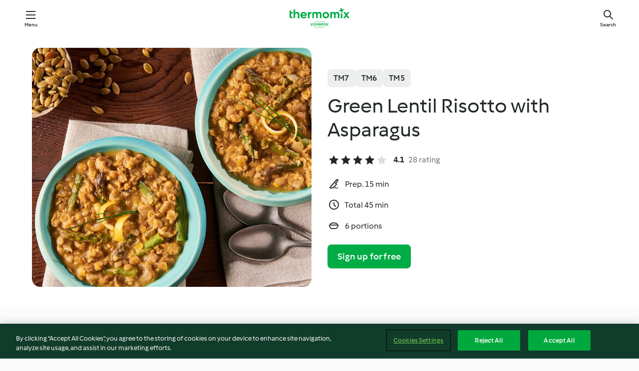

--- FILE ---
content_type: text/html; charset=utf-8
request_url: https://cookidoo.co.uk/recipes/recipe/en-GB/r675232
body_size: 10567
content:
<!DOCTYPE html>
<html
  lang="en-GB"
  class="cicd2-theme">
<head>
    <meta property="og:url" content="https://cookidoo.co.uk/recipes/recipe/en-GB/r675232"/>
    <meta property="og:title" content="Green Lentil Risotto with Asparagus"/>
    <meta property="og:description" content="A world of Thermomix® recipes -  Cookidoo® brings you delicious food all over the world.
With thousands of recipes and ideas, you'll find mouth-watering inspiration every time you log in."/>
    <meta property="og:image" content="https://assets.tmecosys.com/image/upload/t_web_rdp_recipe_584x480/img/recipe/ras/Assets/4b79113a-f3f2-450e-aa60-a0c3d34dc602/Derivates/da206014-a4a7-46ec-b573-8672901ff6e3.jpg"/>
    <meta name="robots" content="noarchive"/>
    <meta charset="utf-8">
    <meta name="viewport" content="width=device-width, initial-scale=1, shrink-to-fit=no">
    <link rel="stylesheet" href="https://patternlib-all.prod.external.eu-tm-prod.vorwerk-digital.com/pl-core-29.3.2-b33824b8018a0840049d6c20603cb31e.css">
      <link rel="stylesheet" href="https://patternlib-all.prod.external.eu-tm-prod.vorwerk-digital.com/cicd2-theme-29.3.2-38102d1b98d85afb94b9d25dab3bae9c.css">
    <link rel="stylesheet" href="https://recipepublic-all.prod.external.eu-tm-prod.vorwerk-digital.com/bundle-7e9da6437349bf80779b292c7cffc47b.css">
    <link rel="icon" href="https://patternlib-all.prod.external.eu-tm-prod.vorwerk-digital.com/favicon-02a92602e0cf506ebd0186892a17fd82.ico">
    <link rel="preconnect" href="https://assets.tmecosys.com" crossorigin="anonymous">
    <script>"use strict";(()=>{function c(n){let t=document.cookie.match(new RegExp("(^| )"+n+"=([^;]+)"));if(t)return t[2]}var e={get:c};e.get("v-authenticated")?document.documentElement.classList.add("is-authenticated"):document.documentElement.classList.add("is-unauthenticated");})();
</script>
    <title>Green Lentil Risotto with Asparagus - Cookidoo® – the official Thermomix® recipe platform</title>
    <link rel="stylesheet" href="https://patternlib-all.prod.external.eu-tm-prod.vorwerk-digital.com/pl-recipe-2.18.3-4949e3c3f2b6c536234d63e48d89c215.css">
    <script type="application/ld+json">{"@context":"http://schema.org/","@type":"Recipe","name":"Green Lentil Risotto with Asparagus","image":"https://assets.tmecosys.com/image/upload/t_web_rdp_recipe_584x480_1_5x/img/recipe/ras/Assets/4b79113a-f3f2-450e-aa60-a0c3d34dc602/Derivates/da206014-a4a7-46ec-b573-8672901ff6e3.jpg","totalTime":"PT45M","cookTime":"PT45M","prepTime":"PT15M","recipeYield":"6 portions","recipeCategory":["Main dishes - other"],"recipeIngredient":["2 &frac12; oz Parmesan cheese","4 oz yellow onions","1 garlic clove","&frac12; oz unsalted butter","7 oz dried green lentils","3 &frac12; oz dry white wine","18 oz vegetable stock","&frac12; tsp salt","8 oz asparagus","2 oz mascarpone cheese"," lemon peels"," fresh chives"," pumpkin seeds"],"nutrition":{"@type":"NutritionInformation","calories":"248 kcal","carbohydrateContent":"28 g","fatContent":"9 g","proteinContent":"13 g"},"inLanguage":"en-GB","author":{"@type":"Organization","name":"Vorwerk Home & Co. KmG","address":"Wolleraustrasse 11a\n8807 Freienbach\nSwitzerland","url":"https://cookidoo.co.uk"},"aggregateRating":{"@id":"AggregatedRating"}}</script>
</head>

<body>
  <core-user-info
    condition="html.is-authenticated"
    base="/profile/api/user"
    community-profile="/community/profile/en-GB"
    devices="/customer-devices/api/my-devices/versions"
    >
  </core-user-info>
  
  <div class="page-content">
      
  <header tabindex="-1" class="page-header">
    <div class="page-header__content">
      <a href="#main-content" class="link--skip">Skip to main content</a>
          <a class="logo page-header__home authenticated-only" href="/foundation/en-GB/for-you"
            aria-label="Link to the home page">
            <img class="logo" src="https://patternlib-all.prod.external.eu-tm-prod.vorwerk-digital.com/logo_thermomix-02469c2fb4fca55fc3c397286d9e7fe0.svg"
              alt="Thermomix®">
          </a>
          <a class="logo page-header__home unauthenticated-only" href="/foundation/en-GB/explore"
            aria-label="Link to the home page">
            <img class="logo" src="https://patternlib-all.prod.external.eu-tm-prod.vorwerk-digital.com/logo_thermomix-02469c2fb4fca55fc3c397286d9e7fe0.svg"
              alt="Thermomix®">
          </a>
      <core-nav class="page-header__nav">
        <nav class="core-nav__nav" role="navigation">
          <button class="core-nav__trigger">Menu</button>
          <div class="core-nav__container">
            <ul class="core-nav__main-links authenticated-only">
                <li class="core-nav__item">
                  <a href="/foundation/en-GB/for-you"
                    class="core-nav__link">For You</a>
                </li>
              <li class="core-nav__item">
                <a href="/foundation/en-GB/explore"
                  class="core-nav__link">Explore</a>
              </li>
              <li class="core-nav__item">
                <a href="/organize/en-GB/my-recipes"
                  class="core-nav__link">My Recipes</a>
              </li>
              <li class="core-nav__item">
                <a href="/planning/en-GB/my-week"
                  class="core-nav__link">My Week</a>
              </li>
                <li class="core-nav__item">
                  <a href="/shopping/en-GB"
                    class="core-nav__link">Shopping List</a>
                </li>
            </ul>
            <ul class=" core-nav__main-links unauthenticated-only">
              <li class="core-nav__item">
                <a href="/foundation/en-GB/explore"
                  class="core-nav__link">Explore</a>
              </li>
              <li class="core-nav__item">
                <a href="/foundation/en-GB/membership"
                  class="core-nav__link">Membership</a>
              </li>
              <li class="core-nav__item">
                <a href="/foundation/en-GB/help"
                  class="core-nav__link">Help</a>
              </li>
            </ul>
            <ul class="core-nav__links unauthenticated-only">
              <li class="core-nav__item">
                <a href="/ciam/register/start"
                  class="core-nav__link page-header__sign-up page-header__icon">Sign up</a>
              </li>
              <li class="core-nav__item">
                <a href="/profile/en-GB/login?redirectAfterLogin=%2Frecipes%2Frecipe%2Fen-GB%2Fr675232"
                  class="core-nav__link page-header__login page-header__icon">Login</a>
              </li>
            </ul>
            <div role="separator" aria-orientation="vertical"
              class="core-nav__separator separator-vertical separator-vertical--silver-20"></div>
            <core-user-profile class="authenticated-only">
              <core-dropdown-menu class="core-nav__dropdown core-nav__dropdown--profile" align="bottom-right">
                <button class="core-dropdown-menu__trigger core-nav__dropdown-trigger">
                  <span class="core-nav__dropdown-trigger-icon" aria-hidden="true"></span>
                  <img class="core-nav__dropdown-trigger-picture" src alt>
                  <span class="core-dropdown-menu__trigger-text">
                      Profile
                  </span>
                </button>
                <div class="core-dropdown-menu__content core-nav__dropdown-content">
                  <ul class="core-dropdown-list core-nav__dropdown-list">
                    <li class="core-community-profile__link">
                      <a href="/community/profile/en-GB"
                        class="core-dropdown-list__item core-nav__link core-nav__link--community">
                        <core-community-profile>
                          <span class="core-community-profile__icon" aria-hidden="true"></span>
                          <img class="core-community-profile__picture" src alt>
                          <div class="core-community-profile__heading-group">
                            <span class="core-community-profile__header">Profile</span>
                            <span class="core-community-profile__subheader">View profile</span>
                          </div>
                        </core-community-profile>
                      </a>
                    </li>
                    <li>
                      <a href="/commerce/en-GB/membership"
                        class="core-dropdown-list__item core-nav__link">Account</a>
                    </li>
                    <li>
                      <a href="/foundation/en-GB/help"
                        class="core-dropdown-list__item core-nav__link">Help</a>
                    </li>
                    <li>
                      <a href="/profile/logout"
                        class="core-dropdown-list__item core-nav__link">Sign out</a>
                    </li>
                  </ul>
                </div>
              </core-dropdown-menu>
            </core-user-profile>
          </div>
          <div role="separator" aria-orientation="vertical"
            class="core-nav__separator separator-vertical separator-vertical--silver-20"></div>
        </nav>
      </core-nav>
      <a class="page-header__search page-header__icon" href="/search/en-GB"
        aria-label="Search">Search</a>
    </div>
  </header>
  <recipe-scrollspy>
    <nav class="recipe-scrollspy__nav">
        <a href="#ingredients-section" class="recipe-scrollspy__link">Ingredients</a>
  
      <a href="#difficulty-section" class="recipe-scrollspy__link">Difficulty</a>
  
        <a href="#nutrition-section" class="recipe-scrollspy__link">Nutrition</a>
  
        <a href="#also-featured-in-section" class="recipe-scrollspy__link">Also featured in</a>
  
      <a id="recipe-scrollspy-alternative-recipes" href="#alternative-recipes" class="recipe-scrollspy__link">You might also like...</a>
    </nav>
  </recipe-scrollspy>

  <recipe-details id="main-content">
    <recipe-card>
      <div class="recipe-card__wrapper">
        <div class="recipe-card__image-wrapper">
            <core-image-loader>
              <img
                class="recipe-card__image"
                  src="https://assets.tmecosys.com/image/upload/t_web_rdp_recipe_584x480/img/recipe/ras/Assets/4b79113a-f3f2-450e-aa60-a0c3d34dc602/Derivates/da206014-a4a7-46ec-b573-8672901ff6e3.jpg"
                  srcset="https://assets.tmecosys.com/image/upload/t_web_rdp_recipe_584x480/img/recipe/ras/Assets/4b79113a-f3f2-450e-aa60-a0c3d34dc602/Derivates/da206014-a4a7-46ec-b573-8672901ff6e3.jpg 584w, https://assets.tmecosys.com/image/upload/t_web_rdp_recipe_584x480_1_5x/img/recipe/ras/Assets/4b79113a-f3f2-450e-aa60-a0c3d34dc602/Derivates/da206014-a4a7-46ec-b573-8672901ff6e3.jpg 876w"
                    sizes="(min-width: 1333px) 584px, (min-width: 768px) 50vw, 100vw"
                alt="Green Lentil Risotto with Asparagus"
                title="Green Lentil Risotto with Asparagus"/>
            </core-image-loader>
        </div>
        <div class="recipe-card__info">
    
            <div class="recipe-card__header">
              <div class="recipe-card__header-left">
                  <rdp-badges id="tm-versions-modal">
                      <button class="core-chip-button core-chip-button--flat core-chip-button--x-small">
                        TM7
                      </button>
                      <button class="core-chip-button core-chip-button--flat core-chip-button--x-small">
                        TM6
                      </button>
                      <button class="core-chip-button core-chip-button--flat core-chip-button--x-small">
                        TM5
                      </button>
                  </rdp-badges>
                
                  <core-modal
                    trigger-id="tm-versions-modal"
                    class="tm-versions-modal"
                    prevent-body-scroll="true"
                    hidden>
                    <div class="core-modal__wrapper">
                      <div class="core-modal__container" role="dialog" aria-modal="true">
                  
                        <div class="core-modal__header">
                          <h2>Devices & Accessories</h2>
                          <button class="core-modal__close" aria-label="Close Modal"></button>
                        </div>
                  
                        <core-scrollbar class="core-modal__content" fadeout-top>
                          <div class="core-scrollbar__content">
                  
                            <rdp-tm-versions>
                              <p class="rdp-tm-versions__description">This recipe is designed for a specific device and accessory combination. Without this required setup, we cannot guarantee a successful outcome.</p>
                              <div class="rdp-tm-versions__list">
                                  <div class="rdp-tm-versions__item">
                                    <img src="https://patternlib-all.prod.external.eu-tm-prod.vorwerk-digital.com/tm7-83b22c91a1a1e7fee3797168f05f9754.png" class="rdp-tm-versions__image"/>
                                    <div class="rdp-tm-versions__wrapper">
                                      <span class="rdp-tm-versions__name">Thermomix® TM7</span>
                                      <span class="rdp-tm-versions__compatibility">
                                        <span class="icon icon--checkmark-circle icon--xxxs"></span>Compatible
                                      </span>
                                    </div>
                                  </div>
                                  <div class="rdp-tm-versions__item">
                                    <img src="https://patternlib-all.prod.external.eu-tm-prod.vorwerk-digital.com/tm6-fff867f1cfc7f35118b8b6dfffca8339.png" class="rdp-tm-versions__image"/>
                                    <div class="rdp-tm-versions__wrapper">
                                      <span class="rdp-tm-versions__name">Thermomix® TM6</span>
                                      <span class="rdp-tm-versions__compatibility">
                                        <span class="icon icon--checkmark-circle icon--xxxs"></span>Compatible
                                      </span>
                                    </div>
                                  </div>
                                  <div class="rdp-tm-versions__item">
                                    <img src="https://patternlib-all.prod.external.eu-tm-prod.vorwerk-digital.com/tm5-a3a665744eb0093e9108135bf6b1baa4.png" class="rdp-tm-versions__image"/>
                                    <div class="rdp-tm-versions__wrapper">
                                      <span class="rdp-tm-versions__name">Thermomix® TM5</span>
                                      <span class="rdp-tm-versions__compatibility">
                                        <span class="icon icon--checkmark-circle icon--xxxs"></span>Compatible
                                      </span>
                                    </div>
                                  </div>
                              </div>
                            </rdp-tm-versions>
                  
                  
                          </div>
                        </core-scrollbar>
                  
                        <div class="core-modal__footer">
                          <a class="button--inline rdp-tm-versions__more" href="/foundation/en-GB/thermomix-compatibility">More information</a>
                        </div>
                      </div>
                    </div>
                  </core-modal>
                
              </div>
            </div>
    
          <div class="recipe-card__content">
            <core-ellipsis lines-count="3">
              <h1 class="recipe-card__section recipe-card__name">Green Lentil Risotto with Asparagus</h1>
            </core-ellipsis>
            
            <core-rating>
  <div class="core-rating__rating-list">
      <span class="core-rating__point core-rating__point--full"></span>
      <span class="core-rating__point core-rating__point--full"></span>
      <span class="core-rating__point core-rating__point--full"></span>
      <span class="core-rating__point core-rating__point--full"></span>
      <span class="core-rating__point "></span>
  </div>
    <span class="core-rating__counter">4.1</span>
    <span class="core-rating__label">
      
      28 rating
      
    </span>
  <script type="application/ld+json">
  {
    "@context": "http://schema.org",
    "@type": "AggregateRating",
    "@id": "AggregatedRating",
    "ratingValue": 4.1,
    "reviewCount": 28
  }
  </script>
</core-rating>

            <div class="recipe-card__cook-params">
              <div class="recipe-card__cook-param">
                <span class="icon icon--time-preparation"></span>
                <span>Prep. 15 min </span>
              </div>
              <div class="recipe-card__cook-param">
                <span class="icon icon--time"></span>
                <span>Total 45 min</span>
              </div>
              <div class="recipe-card__cook-param">
                <span class="icon icon--servings"></span>
                <span>6 portions</span>
              </div>
            </div>
          </div>
    
          <div class="recipe-card__footer">
            <a class="button--primary recipe-card__action-button recipe-card__action-button--primary"
              title="Sign up for free"
              href="/ciam/register/start">Sign up for free</a>
          </div>
        </div>
      </div>
    </recipe-card>
    
    <recipe-content>
      <div class="recipe-content__left">
        <div mobile-order="1">
          <div id="ingredients-section" class="recipe-content__section">
            <h4 class="recipe-content__title">Ingredients</h4>
              <div class="recipe-content__inner-section">
                <ul class="ul--clean">
                    <li>
          <recipe-ingredient>
            <div class="recipe-ingredient__wrapper">
                <img class="recipe-ingredient__image"   src="https://assets.tmecosys.com/image/upload/t_web_ingredient_48x48/icons/ingredient_icons/63"
            srcset="https://assets.tmecosys.com/image/upload/t_web_ingredient_48x48/icons/ingredient_icons/63 48w, https://assets.tmecosys.com/image/upload/t_web_ingredient_48x48_1_5x/icons/ingredient_icons/63 72w, https://assets.tmecosys.com/image/upload/t_web_ingredient_48x48_2x/icons/ingredient_icons/63 96w"
              sizes="48px"
           />
          
                <div class="recipe-ingredient__content">
                  <span class="recipe-ingredient__name">
                    Parmesan cheese 
                  </span>
                    <span class="recipe-ingredient__description">cut into pieces</span>
                </div>
                <span class="recipe-ingredient__amount">
                      2 &frac12;
                    oz
                </span>
            </div>
          </recipe-ingredient>
          </li>
                    <li>
          <recipe-ingredient>
            <div class="recipe-ingredient__wrapper">
                <img class="recipe-ingredient__image"   src="https://assets.tmecosys.com/image/upload/t_web_ingredient_48x48/icons/ingredient_icons/18"
            srcset="https://assets.tmecosys.com/image/upload/t_web_ingredient_48x48/icons/ingredient_icons/18 48w, https://assets.tmecosys.com/image/upload/t_web_ingredient_48x48_1_5x/icons/ingredient_icons/18 72w, https://assets.tmecosys.com/image/upload/t_web_ingredient_48x48_2x/icons/ingredient_icons/18 96w"
              sizes="48px"
           />
          
                <div class="recipe-ingredient__content">
                  <span class="recipe-ingredient__name">
                    yellow onions 
                  </span>
                    <span class="recipe-ingredient__description">cut into pieces</span>
                </div>
                <span class="recipe-ingredient__amount">
                      4
                    oz
                </span>
            </div>
          </recipe-ingredient>
          </li>
                    <li>
          <recipe-ingredient>
            <div class="recipe-ingredient__wrapper">
                <img class="recipe-ingredient__image"   src="https://assets.tmecosys.com/image/upload/t_web_ingredient_48x48/icons/ingredient_icons/352"
            srcset="https://assets.tmecosys.com/image/upload/t_web_ingredient_48x48/icons/ingredient_icons/352 48w, https://assets.tmecosys.com/image/upload/t_web_ingredient_48x48_1_5x/icons/ingredient_icons/352 72w, https://assets.tmecosys.com/image/upload/t_web_ingredient_48x48_2x/icons/ingredient_icons/352 96w"
              sizes="48px"
           />
          
                <div class="recipe-ingredient__content">
                  <span class="recipe-ingredient__name">
                    garlic clove 
                  </span>
                </div>
                <span class="recipe-ingredient__amount">
                      1
                    
                </span>
            </div>
          </recipe-ingredient>
          </li>
                    <li>
          <recipe-ingredient>
            <div class="recipe-ingredient__wrapper">
                <img class="recipe-ingredient__image"   src="https://assets.tmecosys.com/image/upload/t_web_ingredient_48x48/icons/ingredient_icons/17"
            srcset="https://assets.tmecosys.com/image/upload/t_web_ingredient_48x48/icons/ingredient_icons/17 48w, https://assets.tmecosys.com/image/upload/t_web_ingredient_48x48_1_5x/icons/ingredient_icons/17 72w, https://assets.tmecosys.com/image/upload/t_web_ingredient_48x48_2x/icons/ingredient_icons/17 96w"
              sizes="48px"
           />
          
                <div class="recipe-ingredient__content">
                  <span class="recipe-ingredient__name">
                    unsalted butter 
                  </span>
                </div>
                <span class="recipe-ingredient__amount">
                      &frac12;
                    oz
                </span>
            </div>
          </recipe-ingredient>
          </li>
                    <li>
          <recipe-ingredient>
            <div class="recipe-ingredient__wrapper">
                <img class="recipe-ingredient__image"   src="https://assets.tmecosys.com/image/upload/t_web_ingredient_48x48/icons/ingredient_icons/2194"
            srcset="https://assets.tmecosys.com/image/upload/t_web_ingredient_48x48/icons/ingredient_icons/2194 48w, https://assets.tmecosys.com/image/upload/t_web_ingredient_48x48_1_5x/icons/ingredient_icons/2194 72w, https://assets.tmecosys.com/image/upload/t_web_ingredient_48x48_2x/icons/ingredient_icons/2194 96w"
              sizes="48px"
           />
          
                <div class="recipe-ingredient__content">
                  <span class="recipe-ingredient__name">
                    dried green lentils 
                  </span>
                    <span class="recipe-ingredient__description">rinsed</span>
                </div>
                <span class="recipe-ingredient__amount">
                      7
                    oz
                </span>
            </div>
          </recipe-ingredient>
          </li>
                    <li>
          <recipe-ingredient>
            <div class="recipe-ingredient__wrapper">
                <img class="recipe-ingredient__image"   src="https://assets.tmecosys.com/image/upload/t_web_ingredient_48x48/icons/ingredient_icons/255"
            srcset="https://assets.tmecosys.com/image/upload/t_web_ingredient_48x48/icons/ingredient_icons/255 48w, https://assets.tmecosys.com/image/upload/t_web_ingredient_48x48_1_5x/icons/ingredient_icons/255 72w, https://assets.tmecosys.com/image/upload/t_web_ingredient_48x48_2x/icons/ingredient_icons/255 96w"
              sizes="48px"
           />
          
                <div class="recipe-ingredient__content">
                  <span class="recipe-ingredient__name">
                    dry white wine 
                  </span>
                </div>
                <span class="recipe-ingredient__amount">
                      3 &frac12;
                    oz
                </span>
            </div>
          </recipe-ingredient>
          </li>
                    <li>
          <recipe-ingredient>
            <div class="recipe-ingredient__wrapper">
                <img class="recipe-ingredient__image"   src="https://assets.tmecosys.com/image/upload/t_web_ingredient_48x48/icons/ingredient_icons/478"
            srcset="https://assets.tmecosys.com/image/upload/t_web_ingredient_48x48/icons/ingredient_icons/478 48w, https://assets.tmecosys.com/image/upload/t_web_ingredient_48x48_1_5x/icons/ingredient_icons/478 72w, https://assets.tmecosys.com/image/upload/t_web_ingredient_48x48_2x/icons/ingredient_icons/478 96w"
              sizes="48px"
           />
          
                <div class="recipe-ingredient__content">
                  <span class="recipe-ingredient__name">
                    vegetable stock 
                  </span>
                </div>
                <span class="recipe-ingredient__amount">
                      18
                    oz
                </span>
            </div>
          </recipe-ingredient>
          </li>
                    <li>
          <recipe-ingredient>
            <div class="recipe-ingredient__wrapper">
                <img class="recipe-ingredient__image"   src="https://assets.tmecosys.com/image/upload/t_web_ingredient_48x48/icons/ingredient_icons/269"
            srcset="https://assets.tmecosys.com/image/upload/t_web_ingredient_48x48/icons/ingredient_icons/269 48w, https://assets.tmecosys.com/image/upload/t_web_ingredient_48x48_1_5x/icons/ingredient_icons/269 72w, https://assets.tmecosys.com/image/upload/t_web_ingredient_48x48_2x/icons/ingredient_icons/269 96w"
              sizes="48px"
           />
          
                <div class="recipe-ingredient__content">
                  <span class="recipe-ingredient__name">
                    salt 
                  </span>
                    <span class="recipe-ingredient__description">to taste</span>
                </div>
                <span class="recipe-ingredient__amount">
                      &frac12;
                    tsp
                </span>
            </div>
          </recipe-ingredient>
          </li>
                    <li>
          <recipe-ingredient>
            <div class="recipe-ingredient__wrapper">
                <img class="recipe-ingredient__image"   src="https://assets.tmecosys.com/image/upload/t_web_ingredient_48x48/icons/ingredient_icons/64"
            srcset="https://assets.tmecosys.com/image/upload/t_web_ingredient_48x48/icons/ingredient_icons/64 48w, https://assets.tmecosys.com/image/upload/t_web_ingredient_48x48_1_5x/icons/ingredient_icons/64 72w, https://assets.tmecosys.com/image/upload/t_web_ingredient_48x48_2x/icons/ingredient_icons/64 96w"
              sizes="48px"
           />
          
                <div class="recipe-ingredient__content">
                  <span class="recipe-ingredient__name">
                    asparagus 
                  </span>
                    <span class="recipe-ingredient__description">trimmed, cut into pieces (2 in.)</span>
                </div>
                <span class="recipe-ingredient__amount">
                      8
                    oz
                </span>
            </div>
          </recipe-ingredient>
          </li>
                    <li>
          <recipe-ingredient>
            <div class="recipe-ingredient__wrapper">
                <img class="recipe-ingredient__image"   src="https://assets.tmecosys.com/image/upload/t_web_ingredient_48x48/icons/ingredient_icons/634"
            srcset="https://assets.tmecosys.com/image/upload/t_web_ingredient_48x48/icons/ingredient_icons/634 48w, https://assets.tmecosys.com/image/upload/t_web_ingredient_48x48_1_5x/icons/ingredient_icons/634 72w, https://assets.tmecosys.com/image/upload/t_web_ingredient_48x48_2x/icons/ingredient_icons/634 96w"
              sizes="48px"
           />
          
                <div class="recipe-ingredient__content">
                  <span class="recipe-ingredient__name">
                    mascarpone cheese 
                  </span>
                </div>
                <span class="recipe-ingredient__amount">
                      2
                    oz
                </span>
            </div>
          </recipe-ingredient>
          </li>
                    <li>
          <recipe-ingredient>
            <div class="recipe-ingredient__wrapper">
                <img class="recipe-ingredient__image"   src="https://assets.tmecosys.com/image/upload/t_web_ingredient_48x48/icons/ingredient_icons/5278"
            srcset="https://assets.tmecosys.com/image/upload/t_web_ingredient_48x48/icons/ingredient_icons/5278 48w, https://assets.tmecosys.com/image/upload/t_web_ingredient_48x48_1_5x/icons/ingredient_icons/5278 72w, https://assets.tmecosys.com/image/upload/t_web_ingredient_48x48_2x/icons/ingredient_icons/5278 96w"
              sizes="48px"
           />
          
                <div class="recipe-ingredient__content">
                  <span class="recipe-ingredient__name">
                    lemon peels 
                  </span>
                    <span class="recipe-ingredient__description">thin peel only, no white pith</span>
                </div>
                <span class="recipe-ingredient__amount">
                    
                </span>
            </div>
          </recipe-ingredient>
          </li>
                    <li>
          <recipe-ingredient>
            <div class="recipe-ingredient__wrapper">
                <img class="recipe-ingredient__image"   src="https://assets.tmecosys.com/image/upload/t_web_ingredient_48x48/icons/ingredient_icons/35"
            srcset="https://assets.tmecosys.com/image/upload/t_web_ingredient_48x48/icons/ingredient_icons/35 48w, https://assets.tmecosys.com/image/upload/t_web_ingredient_48x48_1_5x/icons/ingredient_icons/35 72w, https://assets.tmecosys.com/image/upload/t_web_ingredient_48x48_2x/icons/ingredient_icons/35 96w"
              sizes="48px"
           />
          
                <div class="recipe-ingredient__content">
                  <span class="recipe-ingredient__name">
                    fresh chives 
                  </span>
                    <span class="recipe-ingredient__description">to garnish</span>
                </div>
                <span class="recipe-ingredient__amount">
                    
                </span>
            </div>
          </recipe-ingredient>
          </li>
                    <li>
          <recipe-ingredient>
            <div class="recipe-ingredient__wrapper">
                <img class="recipe-ingredient__image"   src="https://assets.tmecosys.com/image/upload/t_web_ingredient_48x48/icons/ingredient_icons/267"
            srcset="https://assets.tmecosys.com/image/upload/t_web_ingredient_48x48/icons/ingredient_icons/267 48w, https://assets.tmecosys.com/image/upload/t_web_ingredient_48x48_1_5x/icons/ingredient_icons/267 72w, https://assets.tmecosys.com/image/upload/t_web_ingredient_48x48_2x/icons/ingredient_icons/267 96w"
              sizes="48px"
           />
          
                <div class="recipe-ingredient__content">
                  <span class="recipe-ingredient__name">
                    pumpkin seeds 
                  </span>
                    <span class="recipe-ingredient__description">to garnish</span>
                </div>
                <span class="recipe-ingredient__amount">
                    
                </span>
            </div>
          </recipe-ingredient>
          </li>
                </ul>
              </div>
          </div>
          <hr>
        </div>
        <div mobile-order="3">
          <div id="difficulty-section" class="recipe-content__section">
            <h4 class="recipe-content__title">Difficulty</h4>
            <rdp-difficulty>
              <span class="icon icon--s icon--chef-hat"></span>
              <p>easy</p>
            </rdp-difficulty>
          </div>
          <hr>
            <div id="nutrition-section" class="recipe-content__section">
              <h4 class="recipe-content__title">
                Nutrition
                <span class="recipe-content__subtitle">per 1 portion</span>
              </h4>
              <rdp-nutritious>
                  <div class="rdp-nutritious__item">
                    <span class="rdp-nutritious__name">Sodium</span>
                    <span class="rdp-nutritious__value">
                        646 mg 
                    </span>
                  </div>
                  <div class="rdp-nutritious__item">
                    <span class="rdp-nutritious__name">Protein</span>
                    <span class="rdp-nutritious__value">
                        13 g 
                    </span>
                  </div>
                  <div class="rdp-nutritious__item">
                    <span class="rdp-nutritious__name">Calories</span>
                    <span class="rdp-nutritious__value">
                        1038 kJ  / 
                        248 kcal 
                    </span>
                  </div>
                  <div class="rdp-nutritious__item">
                    <span class="rdp-nutritious__name">Fat</span>
                    <span class="rdp-nutritious__value">
                        9 g 
                    </span>
                  </div>
                  <div class="rdp-nutritious__item">
                    <span class="rdp-nutritious__name">Fibre</span>
                    <span class="rdp-nutritious__value">
                        5 g 
                    </span>
                  </div>
                  <div class="rdp-nutritious__item">
                    <span class="rdp-nutritious__name">Saturated Fat</span>
                    <span class="rdp-nutritious__value">
                        5 g 
                    </span>
                  </div>
                  <div class="rdp-nutritious__item">
                    <span class="rdp-nutritious__name">Carbohydrates</span>
                    <span class="rdp-nutritious__value">
                        28 g 
                    </span>
                  </div>
              </rdp-nutritious>
            </div>
            <hr>
        </div>
      </div>
      <div class="recipe-content__right">
        <div mobile-order="2">
          <div class="recipe-content__section">
            <recipe-membership-banner>
              <img src="https://patternlib-all.prod.external.eu-tm-prod.vorwerk-digital.com/cookidoo-world-da330b8ec91ef8ac5df385f0e440dffb.svg" class="recipe-membership-banner__image" />
              <h1 class="recipe-membership-banner__title">Like what you see?</h1>
              <h4 class="recipe-membership-banner__subtitle">This recipe and more than 100 000 others are waiting for you!</h4>
              <p class="recipe-membership-banner__description">Register for our 30-day free trial and discover the world of Cookidoo®. No strings attached.</p>
              <a href="/ciam/register/start" class="button--primary">Sign up for free</a>
              <a href="/foundation/en-GB/membership" class="button--inline">More information</a>
            </recipe-membership-banner>
          </div>
          <hr>
        </div>
        <div mobile-order="4">
            <div id="also-featured-in-section" class="recipe-content__section">
              <h4 class="recipe-content__title">Also featured in</h4>
              <rdp-collections>
                  <rdp-collection-tile>
                    <a class="rdp-collection-tile__wrapper" href="/collection/en-GB/p/col401382">
                      <img   src="https://assets.tmecosys.com/image/upload/t_web_col_80x80/img/collection/ras/Assets/5c10a13c-0be6-4668-a6b1-c16a27418b15/Derivates/03458121-15f3-4efc-9dde-dcddec42bfaa.jpg"
            srcset="https://assets.tmecosys.com/image/upload/t_web_col_80x80/img/collection/ras/Assets/5c10a13c-0be6-4668-a6b1-c16a27418b15/Derivates/03458121-15f3-4efc-9dde-dcddec42bfaa.jpg 80w, https://assets.tmecosys.com/image/upload/t_web_col_80x80_1_5x/img/collection/ras/Assets/5c10a13c-0be6-4668-a6b1-c16a27418b15/Derivates/03458121-15f3-4efc-9dde-dcddec42bfaa.jpg 120w, https://assets.tmecosys.com/image/upload/t_web_col_80x80_2x/img/collection/ras/Assets/5c10a13c-0be6-4668-a6b1-c16a27418b15/Derivates/03458121-15f3-4efc-9dde-dcddec42bfaa.jpg 160w"
              sizes="80px"
           class="rdp-collection-tile__image">
                      <div class="rdp-collection-tile__content">
                        <span class="rdp-collection-tile__name">Alternative Risottos</span>
                        <span class="rdp-collection-tile__info">10 Recipes<br>United States</span>
                      </div>
                    </a>
                  </rdp-collection-tile>
              </rdp-collections>
            </div>
            <hr>
        </div>
      </div>
    </recipe-content>
  </recipe-details>

  
  
  
  <div id="alternative-recipes" class="l-content l-content--additional recipe-alternative-recipes">
    <core-stripe class="core-stripe--modern" aria-labelledby="stripe-header" aria-describedby="stripe-description" role="region"
                 data-category="VrkNavCategory-RPF-007">
      <h3 class="core-stripe__header" id="stripe-header">
          You might also like...
      </h3>
        <div class="core-stripe__content">
          
  
          
            <core-tile class="core-tile--expanded" id="r450684" data-recipe-id="r450684"><a class="link--alt" href="/recipes/recipe/en-GB/r450684"><div aria-hidden="true" class="core-tile__image-wrapper">
    <img
      class="core-tile__image"
      alt="Risotto with Spinach and Peas"
      title="Risotto with Spinach and Peas"
      src="https://assets.tmecosys.com/image/upload/t_web_shared_recipe_221x240/img/recipe/ras/Assets/9419CF3C-0F56-45E5-8C54-D079FB8A352A/Derivates/15FF33C6-3EDF-400D-B72D-9D1A08CF46B8"
      sizes="221px"
      decoding="async"
      srcset="https://assets.tmecosys.com/image/upload/t_web_shared_recipe_221x240/img/recipe/ras/Assets/9419CF3C-0F56-45E5-8C54-D079FB8A352A/Derivates/15FF33C6-3EDF-400D-B72D-9D1A08CF46B8 221w, https://assets.tmecosys.com/image/upload/t_web_shared_recipe_221x240_1_5x/img/recipe/ras/Assets/9419CF3C-0F56-45E5-8C54-D079FB8A352A/Derivates/15FF33C6-3EDF-400D-B72D-9D1A08CF46B8 331w, https://assets.tmecosys.com/image/upload/t_web_shared_recipe_221x240_2x/img/recipe/ras/Assets/9419CF3C-0F56-45E5-8C54-D079FB8A352A/Derivates/15FF33C6-3EDF-400D-B72D-9D1A08CF46B8 442w"
    />
  </div><div class="core-tile__description-wrapper"><div class="core-tile__description"><core-ellipsis><p class="core-tile__description-text">Risotto with Spinach and Peas</p></core-ellipsis><button class="core-tile__trigger authenticated-only context-menu-trigger" aria-label="Open recipe options" type="button"></button></div><core-rating class="core-rating--short core-rating--small"><span class="core-rating__counter" aria-label="Rating 4.6">4.6</span><span class="core-rating__point core-rating__point--full" aria-disabled="true"></span><span class="core-rating__label" aria-label="from 343 reviews">(343)</span></core-rating><p class="core-tile__description-subline" aria-label="Total time 30 min">30 min</p></div></a><core-context-menu trigger-class="context-menu-trigger" class="translate-x-[0.5px]"><ul class="core-dropdown-list"><li><core-transclude href="/planning/en-GB/transclude/manage-cook-today/r450684" prevent-page-reload="true" on="context-menu-open" context="core-context-menu"></core-transclude></li><li><core-transclude href="/organize/en-GB/transclude/manage-bookmark/r450684" prevent-page-reload="true" on="context-menu-open" context="core-context-menu"></core-transclude></li><li><core-transclude href="/organize/en-GB/transclude/manage-custom-list/r450684" prevent-page-reload="true" on="context-menu-open" context="core-context-menu"></core-transclude></li><li><core-transclude href="/planning/en-GB/transclude/manage-add-to-myweek/r450684" prevent-page-reload="true" on="context-menu-open" context="core-context-menu"></core-transclude></li><li><core-transclude href="/shopping/en-GB/partial/add-to-shopping-list/r450684" prevent-page-reload="true" on="context-menu-open" context="core-context-menu"></core-transclude></li><li><core-transclude href="/created-recipes/en-GB/partials/add-to-customer-recipes?recipeUrl=https%3A%2F%2Fcookidoo.co.uk%2Frecipes%2Frecipe%2Fen-GB%2Fr450684" prevent-page-reload="true" on="context-menu-open" context="core-context-menu"></core-transclude></li><li data-error="401" data-redirect-param="redirectAfterLogin" class="display-none"><a href="/profile/en-GB/login?redirectAfterLogin=%2Fsearch%2Fen-GB%2Ffragments%2Fstripe%3Flimit%3D12%26lazyLoading%3Dtrue%26accessories%3DincludingFriend%252CincludingBladeCoverWithPeeler%252CincludingCutter%252CincludingSensor%26includeRating%3Dtrue%26like%3Dr675232" class="core-dropdown-list__item"><span class="icon" aria-hidden="true">refresh</span>Refresh login</a></li></ul></core-context-menu></core-tile><core-tile class="core-tile--expanded" id="r431380" data-recipe-id="r431380"><a class="link--alt" href="/recipes/recipe/en-GB/r431380"><div aria-hidden="true" class="core-tile__image-wrapper">
    <img
      class="core-tile__image"
      alt="Broccoli Red Lentil Soup"
      title="Broccoli Red Lentil Soup"
      src="https://assets.tmecosys.com/image/upload/t_web_shared_recipe_221x240/img/recipe/ras/Assets/834EF378-8F8B-4F60-AE73-1BFA8ED5433D/Derivates/2AB29030-8565-4835-835C-9BBFB041478F"
      sizes="221px"
      decoding="async"
      srcset="https://assets.tmecosys.com/image/upload/t_web_shared_recipe_221x240/img/recipe/ras/Assets/834EF378-8F8B-4F60-AE73-1BFA8ED5433D/Derivates/2AB29030-8565-4835-835C-9BBFB041478F 221w, https://assets.tmecosys.com/image/upload/t_web_shared_recipe_221x240_1_5x/img/recipe/ras/Assets/834EF378-8F8B-4F60-AE73-1BFA8ED5433D/Derivates/2AB29030-8565-4835-835C-9BBFB041478F 331w, https://assets.tmecosys.com/image/upload/t_web_shared_recipe_221x240_2x/img/recipe/ras/Assets/834EF378-8F8B-4F60-AE73-1BFA8ED5433D/Derivates/2AB29030-8565-4835-835C-9BBFB041478F 442w"
    />
  </div><div class="core-tile__description-wrapper"><div class="core-tile__description"><core-ellipsis><p class="core-tile__description-text">Broccoli Red Lentil Soup</p></core-ellipsis><button class="core-tile__trigger authenticated-only context-menu-trigger" aria-label="Open recipe options" type="button"></button></div><core-rating class="core-rating--short core-rating--small"><span class="core-rating__counter" aria-label="Rating 2.9">2.9</span><span class="core-rating__point core-rating__point--full" aria-disabled="true"></span><span class="core-rating__label" aria-label="from 119 reviews">(119)</span></core-rating><p class="core-tile__description-subline" aria-label="Total time 30 min">30 min</p></div></a><core-context-menu trigger-class="context-menu-trigger" class="translate-x-[0.5px]"><ul class="core-dropdown-list"><li><core-transclude href="/planning/en-GB/transclude/manage-cook-today/r431380" prevent-page-reload="true" on="context-menu-open" context="core-context-menu"></core-transclude></li><li><core-transclude href="/organize/en-GB/transclude/manage-bookmark/r431380" prevent-page-reload="true" on="context-menu-open" context="core-context-menu"></core-transclude></li><li><core-transclude href="/organize/en-GB/transclude/manage-custom-list/r431380" prevent-page-reload="true" on="context-menu-open" context="core-context-menu"></core-transclude></li><li><core-transclude href="/planning/en-GB/transclude/manage-add-to-myweek/r431380" prevent-page-reload="true" on="context-menu-open" context="core-context-menu"></core-transclude></li><li><core-transclude href="/shopping/en-GB/partial/add-to-shopping-list/r431380" prevent-page-reload="true" on="context-menu-open" context="core-context-menu"></core-transclude></li><li><core-transclude href="/created-recipes/en-GB/partials/add-to-customer-recipes?recipeUrl=https%3A%2F%2Fcookidoo.co.uk%2Frecipes%2Frecipe%2Fen-GB%2Fr431380" prevent-page-reload="true" on="context-menu-open" context="core-context-menu"></core-transclude></li><li data-error="401" data-redirect-param="redirectAfterLogin" class="display-none"><a href="/profile/en-GB/login?redirectAfterLogin=%2Fsearch%2Fen-GB%2Ffragments%2Fstripe%3Flimit%3D12%26lazyLoading%3Dtrue%26accessories%3DincludingFriend%252CincludingBladeCoverWithPeeler%252CincludingCutter%252CincludingSensor%26includeRating%3Dtrue%26like%3Dr675232" class="core-dropdown-list__item"><span class="icon" aria-hidden="true">refresh</span>Refresh login</a></li></ul></core-context-menu></core-tile><core-tile class="core-tile--expanded" id="r322539" data-recipe-id="r322539"><a class="link--alt" href="/recipes/recipe/en-GB/r322539"><div aria-hidden="true" class="core-tile__image-wrapper">
    <img
      class="core-tile__image"
      alt="Sweet Pea and Zucchini Soup"
      title="Sweet Pea and Zucchini Soup"
      src="https://assets.tmecosys.com/image/upload/t_web_shared_recipe_221x240/img/recipe/ras/Assets/62b64107-0a76-47d8-9c32-4b4e34e3b823/Derivates/edca6984-6552-49a8-9de6-df76f069e051"
      sizes="221px"
      decoding="async"
      srcset="https://assets.tmecosys.com/image/upload/t_web_shared_recipe_221x240/img/recipe/ras/Assets/62b64107-0a76-47d8-9c32-4b4e34e3b823/Derivates/edca6984-6552-49a8-9de6-df76f069e051 221w, https://assets.tmecosys.com/image/upload/t_web_shared_recipe_221x240_1_5x/img/recipe/ras/Assets/62b64107-0a76-47d8-9c32-4b4e34e3b823/Derivates/edca6984-6552-49a8-9de6-df76f069e051 331w, https://assets.tmecosys.com/image/upload/t_web_shared_recipe_221x240_2x/img/recipe/ras/Assets/62b64107-0a76-47d8-9c32-4b4e34e3b823/Derivates/edca6984-6552-49a8-9de6-df76f069e051 442w"
    />
  </div><div class="core-tile__description-wrapper"><div class="core-tile__description"><core-ellipsis><p class="core-tile__description-text">Sweet Pea and Zucchini Soup</p></core-ellipsis><button class="core-tile__trigger authenticated-only context-menu-trigger" aria-label="Open recipe options" type="button"></button></div><core-rating class="core-rating--short core-rating--small"><span class="core-rating__counter" aria-label="Rating 4.1">4.1</span><span class="core-rating__point core-rating__point--full" aria-disabled="true"></span><span class="core-rating__label" aria-label="from 55 reviews">(55)</span></core-rating><p class="core-tile__description-subline" aria-label="Total time 30 min">30 min</p></div></a><core-context-menu trigger-class="context-menu-trigger" class="translate-x-[0.5px]"><ul class="core-dropdown-list"><li><core-transclude href="/planning/en-GB/transclude/manage-cook-today/r322539" prevent-page-reload="true" on="context-menu-open" context="core-context-menu"></core-transclude></li><li><core-transclude href="/organize/en-GB/transclude/manage-bookmark/r322539" prevent-page-reload="true" on="context-menu-open" context="core-context-menu"></core-transclude></li><li><core-transclude href="/organize/en-GB/transclude/manage-custom-list/r322539" prevent-page-reload="true" on="context-menu-open" context="core-context-menu"></core-transclude></li><li><core-transclude href="/planning/en-GB/transclude/manage-add-to-myweek/r322539" prevent-page-reload="true" on="context-menu-open" context="core-context-menu"></core-transclude></li><li><core-transclude href="/shopping/en-GB/partial/add-to-shopping-list/r322539" prevent-page-reload="true" on="context-menu-open" context="core-context-menu"></core-transclude></li><li><core-transclude href="/created-recipes/en-GB/partials/add-to-customer-recipes?recipeUrl=https%3A%2F%2Fcookidoo.co.uk%2Frecipes%2Frecipe%2Fen-GB%2Fr322539" prevent-page-reload="true" on="context-menu-open" context="core-context-menu"></core-transclude></li><li data-error="401" data-redirect-param="redirectAfterLogin" class="display-none"><a href="/profile/en-GB/login?redirectAfterLogin=%2Fsearch%2Fen-GB%2Ffragments%2Fstripe%3Flimit%3D12%26lazyLoading%3Dtrue%26accessories%3DincludingFriend%252CincludingBladeCoverWithPeeler%252CincludingCutter%252CincludingSensor%26includeRating%3Dtrue%26like%3Dr675232" class="core-dropdown-list__item"><span class="icon" aria-hidden="true">refresh</span>Refresh login</a></li></ul></core-context-menu></core-tile><core-tile class="core-tile--expanded" id="r168069" data-recipe-id="r168069"><a class="link--alt" href="/recipes/recipe/en-GB/r168069"><div aria-hidden="true" class="core-tile__image-wrapper">
    <img
      class="core-tile__image"
      alt="Mediterranean Farro Salad"
      title="Mediterranean Farro Salad"
      src="https://assets.tmecosys.com/image/upload/t_web_shared_recipe_221x240/img/recipe/ras/Assets/B968B9EB-DF79-4CF4-AC4E-CDFA5FD80DCA/Derivates/c1a1f3ff-1f8a-433e-848c-fc5c0388249f"
      sizes="221px"
      decoding="async"
      srcset="https://assets.tmecosys.com/image/upload/t_web_shared_recipe_221x240/img/recipe/ras/Assets/B968B9EB-DF79-4CF4-AC4E-CDFA5FD80DCA/Derivates/c1a1f3ff-1f8a-433e-848c-fc5c0388249f 221w, https://assets.tmecosys.com/image/upload/t_web_shared_recipe_221x240_1_5x/img/recipe/ras/Assets/B968B9EB-DF79-4CF4-AC4E-CDFA5FD80DCA/Derivates/c1a1f3ff-1f8a-433e-848c-fc5c0388249f 331w, https://assets.tmecosys.com/image/upload/t_web_shared_recipe_221x240_2x/img/recipe/ras/Assets/B968B9EB-DF79-4CF4-AC4E-CDFA5FD80DCA/Derivates/c1a1f3ff-1f8a-433e-848c-fc5c0388249f 442w"
    />
  </div><div class="core-tile__description-wrapper"><div class="core-tile__description"><core-ellipsis><p class="core-tile__description-text">Mediterranean Farro Salad</p></core-ellipsis><button class="core-tile__trigger authenticated-only context-menu-trigger" aria-label="Open recipe options" type="button"></button></div><core-rating class="core-rating--short core-rating--small"><span class="core-rating__counter" aria-label="Rating 4.8">4.8</span><span class="core-rating__point core-rating__point--full" aria-disabled="true"></span><span class="core-rating__label" aria-label="from 24 reviews">(24)</span></core-rating><p class="core-tile__description-subline" aria-label="Total time 1 h 35 min">1 h 35 min</p></div></a><core-context-menu trigger-class="context-menu-trigger" class="translate-x-[0.5px]"><ul class="core-dropdown-list"><li><core-transclude href="/planning/en-GB/transclude/manage-cook-today/r168069" prevent-page-reload="true" on="context-menu-open" context="core-context-menu"></core-transclude></li><li><core-transclude href="/organize/en-GB/transclude/manage-bookmark/r168069" prevent-page-reload="true" on="context-menu-open" context="core-context-menu"></core-transclude></li><li><core-transclude href="/organize/en-GB/transclude/manage-custom-list/r168069" prevent-page-reload="true" on="context-menu-open" context="core-context-menu"></core-transclude></li><li><core-transclude href="/planning/en-GB/transclude/manage-add-to-myweek/r168069" prevent-page-reload="true" on="context-menu-open" context="core-context-menu"></core-transclude></li><li><core-transclude href="/shopping/en-GB/partial/add-to-shopping-list/r168069" prevent-page-reload="true" on="context-menu-open" context="core-context-menu"></core-transclude></li><li><core-transclude href="/created-recipes/en-GB/partials/add-to-customer-recipes?recipeUrl=https%3A%2F%2Fcookidoo.co.uk%2Frecipes%2Frecipe%2Fen-GB%2Fr168069" prevent-page-reload="true" on="context-menu-open" context="core-context-menu"></core-transclude></li><li data-error="401" data-redirect-param="redirectAfterLogin" class="display-none"><a href="/profile/en-GB/login?redirectAfterLogin=%2Fsearch%2Fen-GB%2Ffragments%2Fstripe%3Flimit%3D12%26lazyLoading%3Dtrue%26accessories%3DincludingFriend%252CincludingBladeCoverWithPeeler%252CincludingCutter%252CincludingSensor%26includeRating%3Dtrue%26like%3Dr675232" class="core-dropdown-list__item"><span class="icon" aria-hidden="true">refresh</span>Refresh login</a></li></ul></core-context-menu></core-tile><core-tile class="core-tile--expanded" id="r167819" data-recipe-id="r167819"><a class="link--alt" href="/recipes/recipe/en-GB/r167819"><div aria-hidden="true" class="core-tile__image-wrapper">
    <img
      class="core-tile__image"
      alt="Buckwheat and Butternut Squash Risotto"
      title="Buckwheat and Butternut Squash Risotto"
      src="https://assets.tmecosys.com/image/upload/t_web_shared_recipe_221x240/img/recipe/ras/Assets/ccf0e5fa-0e5a-49d8-972e-b58f9964525b/Derivates/4ccf5633-0feb-4148-8a15-878d115cfef3"
      sizes="221px"
      decoding="async"
      srcset="https://assets.tmecosys.com/image/upload/t_web_shared_recipe_221x240/img/recipe/ras/Assets/ccf0e5fa-0e5a-49d8-972e-b58f9964525b/Derivates/4ccf5633-0feb-4148-8a15-878d115cfef3 221w, https://assets.tmecosys.com/image/upload/t_web_shared_recipe_221x240_1_5x/img/recipe/ras/Assets/ccf0e5fa-0e5a-49d8-972e-b58f9964525b/Derivates/4ccf5633-0feb-4148-8a15-878d115cfef3 331w, https://assets.tmecosys.com/image/upload/t_web_shared_recipe_221x240_2x/img/recipe/ras/Assets/ccf0e5fa-0e5a-49d8-972e-b58f9964525b/Derivates/4ccf5633-0feb-4148-8a15-878d115cfef3 442w"
    />
  </div><div class="core-tile__description-wrapper"><div class="core-tile__description"><core-ellipsis><p class="core-tile__description-text">Buckwheat and Butternut Squash Risotto</p></core-ellipsis><button class="core-tile__trigger authenticated-only context-menu-trigger" aria-label="Open recipe options" type="button"></button></div><core-rating class="core-rating--short core-rating--small"><span class="core-rating__counter" aria-label="Rating 3.7">3.7</span><span class="core-rating__point core-rating__point--full" aria-disabled="true"></span><span class="core-rating__label" aria-label="from 48 reviews">(48)</span></core-rating><p class="core-tile__description-subline" aria-label="Total time 35 min">35 min</p></div></a><core-context-menu trigger-class="context-menu-trigger" class="translate-x-[0.5px]"><ul class="core-dropdown-list"><li><core-transclude href="/planning/en-GB/transclude/manage-cook-today/r167819" prevent-page-reload="true" on="context-menu-open" context="core-context-menu"></core-transclude></li><li><core-transclude href="/organize/en-GB/transclude/manage-bookmark/r167819" prevent-page-reload="true" on="context-menu-open" context="core-context-menu"></core-transclude></li><li><core-transclude href="/organize/en-GB/transclude/manage-custom-list/r167819" prevent-page-reload="true" on="context-menu-open" context="core-context-menu"></core-transclude></li><li><core-transclude href="/planning/en-GB/transclude/manage-add-to-myweek/r167819" prevent-page-reload="true" on="context-menu-open" context="core-context-menu"></core-transclude></li><li><core-transclude href="/shopping/en-GB/partial/add-to-shopping-list/r167819" prevent-page-reload="true" on="context-menu-open" context="core-context-menu"></core-transclude></li><li><core-transclude href="/created-recipes/en-GB/partials/add-to-customer-recipes?recipeUrl=https%3A%2F%2Fcookidoo.co.uk%2Frecipes%2Frecipe%2Fen-GB%2Fr167819" prevent-page-reload="true" on="context-menu-open" context="core-context-menu"></core-transclude></li><li data-error="401" data-redirect-param="redirectAfterLogin" class="display-none"><a href="/profile/en-GB/login?redirectAfterLogin=%2Fsearch%2Fen-GB%2Ffragments%2Fstripe%3Flimit%3D12%26lazyLoading%3Dtrue%26accessories%3DincludingFriend%252CincludingBladeCoverWithPeeler%252CincludingCutter%252CincludingSensor%26includeRating%3Dtrue%26like%3Dr675232" class="core-dropdown-list__item"><span class="icon" aria-hidden="true">refresh</span>Refresh login</a></li></ul></core-context-menu></core-tile><core-tile class="core-tile--expanded" id="r167867" data-recipe-id="r167867"><a class="link--alt" href="/recipes/recipe/en-GB/r167867"><div aria-hidden="true" class="core-tile__image-wrapper">
    <img
      class="core-tile__image"
      alt="Caponata"
      title="Caponata"
      src="https://assets.tmecosys.com/image/upload/t_web_shared_recipe_221x240/img/recipe/ras/Assets/7B839F77-7ABE-454A-9AB9-99859D3E37FA/Derivates/ae2d31ee-ea54-42b4-bc0c-92ee2b8951c5"
      sizes="221px"
      decoding="async"
      srcset="https://assets.tmecosys.com/image/upload/t_web_shared_recipe_221x240/img/recipe/ras/Assets/7B839F77-7ABE-454A-9AB9-99859D3E37FA/Derivates/ae2d31ee-ea54-42b4-bc0c-92ee2b8951c5 221w, https://assets.tmecosys.com/image/upload/t_web_shared_recipe_221x240_1_5x/img/recipe/ras/Assets/7B839F77-7ABE-454A-9AB9-99859D3E37FA/Derivates/ae2d31ee-ea54-42b4-bc0c-92ee2b8951c5 331w, https://assets.tmecosys.com/image/upload/t_web_shared_recipe_221x240_2x/img/recipe/ras/Assets/7B839F77-7ABE-454A-9AB9-99859D3E37FA/Derivates/ae2d31ee-ea54-42b4-bc0c-92ee2b8951c5 442w"
    />
  </div><div class="core-tile__description-wrapper"><div class="core-tile__description"><core-ellipsis><p class="core-tile__description-text">Caponata</p></core-ellipsis><button class="core-tile__trigger authenticated-only context-menu-trigger" aria-label="Open recipe options" type="button"></button></div><core-rating class="core-rating--short core-rating--small"><span class="core-rating__counter" aria-label="Rating 4">4.0</span><span class="core-rating__point core-rating__point--full" aria-disabled="true"></span><span class="core-rating__label" aria-label="from 38 reviews">(38)</span></core-rating><p class="core-tile__description-subline" aria-label="Total time 50 min">50 min</p></div></a><core-context-menu trigger-class="context-menu-trigger" class="translate-x-[0.5px]"><ul class="core-dropdown-list"><li><core-transclude href="/planning/en-GB/transclude/manage-cook-today/r167867" prevent-page-reload="true" on="context-menu-open" context="core-context-menu"></core-transclude></li><li><core-transclude href="/organize/en-GB/transclude/manage-bookmark/r167867" prevent-page-reload="true" on="context-menu-open" context="core-context-menu"></core-transclude></li><li><core-transclude href="/organize/en-GB/transclude/manage-custom-list/r167867" prevent-page-reload="true" on="context-menu-open" context="core-context-menu"></core-transclude></li><li><core-transclude href="/planning/en-GB/transclude/manage-add-to-myweek/r167867" prevent-page-reload="true" on="context-menu-open" context="core-context-menu"></core-transclude></li><li><core-transclude href="/shopping/en-GB/partial/add-to-shopping-list/r167867" prevent-page-reload="true" on="context-menu-open" context="core-context-menu"></core-transclude></li><li><core-transclude href="/created-recipes/en-GB/partials/add-to-customer-recipes?recipeUrl=https%3A%2F%2Fcookidoo.co.uk%2Frecipes%2Frecipe%2Fen-GB%2Fr167867" prevent-page-reload="true" on="context-menu-open" context="core-context-menu"></core-transclude></li><li data-error="401" data-redirect-param="redirectAfterLogin" class="display-none"><a href="/profile/en-GB/login?redirectAfterLogin=%2Fsearch%2Fen-GB%2Ffragments%2Fstripe%3Flimit%3D12%26lazyLoading%3Dtrue%26accessories%3DincludingFriend%252CincludingBladeCoverWithPeeler%252CincludingCutter%252CincludingSensor%26includeRating%3Dtrue%26like%3Dr675232" class="core-dropdown-list__item"><span class="icon" aria-hidden="true">refresh</span>Refresh login</a></li></ul></core-context-menu></core-tile><core-tile class="core-tile--expanded" id="r106951" data-recipe-id="r106951"><a class="link--alt" href="/recipes/recipe/en-GB/r106951"><div aria-hidden="true" class="core-tile__image-wrapper">
    <img
      class="core-tile__image"
      alt="Eggplant, Spinach &amp; Lentil Curry"
      title="Eggplant, Spinach &amp; Lentil Curry"
      src="https://assets.tmecosys.com/image/upload/t_web_shared_recipe_221x240/img/recipe/ras/Assets/6309645a-5e41-4325-82f6-3d7c3e4c6eef/Derivates/df1bdf47-0762-4cdb-97c8-7ff86c2cea73"
      sizes="221px"
      decoding="async"
      srcset="https://assets.tmecosys.com/image/upload/t_web_shared_recipe_221x240/img/recipe/ras/Assets/6309645a-5e41-4325-82f6-3d7c3e4c6eef/Derivates/df1bdf47-0762-4cdb-97c8-7ff86c2cea73 221w, https://assets.tmecosys.com/image/upload/t_web_shared_recipe_221x240_1_5x/img/recipe/ras/Assets/6309645a-5e41-4325-82f6-3d7c3e4c6eef/Derivates/df1bdf47-0762-4cdb-97c8-7ff86c2cea73 331w, https://assets.tmecosys.com/image/upload/t_web_shared_recipe_221x240_2x/img/recipe/ras/Assets/6309645a-5e41-4325-82f6-3d7c3e4c6eef/Derivates/df1bdf47-0762-4cdb-97c8-7ff86c2cea73 442w"
    />
  </div><div class="core-tile__description-wrapper"><div class="core-tile__description"><core-ellipsis><p class="core-tile__description-text">Eggplant, Spinach &amp; Lentil Curry</p></core-ellipsis><button class="core-tile__trigger authenticated-only context-menu-trigger" aria-label="Open recipe options" type="button"></button></div><core-rating class="core-rating--short core-rating--small"><span class="core-rating__counter" aria-label="Rating 4.1">4.1</span><span class="core-rating__point core-rating__point--full" aria-disabled="true"></span><span class="core-rating__label" aria-label="from 109 reviews">(109)</span></core-rating><p class="core-tile__description-subline" aria-label="Total time 25 min">25 min</p></div></a><core-context-menu trigger-class="context-menu-trigger" class="translate-x-[0.5px]"><ul class="core-dropdown-list"><li><core-transclude href="/planning/en-GB/transclude/manage-cook-today/r106951" prevent-page-reload="true" on="context-menu-open" context="core-context-menu"></core-transclude></li><li><core-transclude href="/organize/en-GB/transclude/manage-bookmark/r106951" prevent-page-reload="true" on="context-menu-open" context="core-context-menu"></core-transclude></li><li><core-transclude href="/organize/en-GB/transclude/manage-custom-list/r106951" prevent-page-reload="true" on="context-menu-open" context="core-context-menu"></core-transclude></li><li><core-transclude href="/planning/en-GB/transclude/manage-add-to-myweek/r106951" prevent-page-reload="true" on="context-menu-open" context="core-context-menu"></core-transclude></li><li><core-transclude href="/shopping/en-GB/partial/add-to-shopping-list/r106951" prevent-page-reload="true" on="context-menu-open" context="core-context-menu"></core-transclude></li><li><core-transclude href="/created-recipes/en-GB/partials/add-to-customer-recipes?recipeUrl=https%3A%2F%2Fcookidoo.co.uk%2Frecipes%2Frecipe%2Fen-GB%2Fr106951" prevent-page-reload="true" on="context-menu-open" context="core-context-menu"></core-transclude></li><li data-error="401" data-redirect-param="redirectAfterLogin" class="display-none"><a href="/profile/en-GB/login?redirectAfterLogin=%2Fsearch%2Fen-GB%2Ffragments%2Fstripe%3Flimit%3D12%26lazyLoading%3Dtrue%26accessories%3DincludingFriend%252CincludingBladeCoverWithPeeler%252CincludingCutter%252CincludingSensor%26includeRating%3Dtrue%26like%3Dr675232" class="core-dropdown-list__item"><span class="icon" aria-hidden="true">refresh</span>Refresh login</a></li></ul></core-context-menu></core-tile><core-tile class="core-tile--expanded" id="r616297" data-recipe-id="r616297"><a class="link--alt" href="/recipes/recipe/en-GB/r616297"><div aria-hidden="true" class="core-tile__image-wrapper">
    <img
      class="core-tile__image"
      alt="Curried Lentils"
      title="Curried Lentils"
      src="https://assets.tmecosys.com/image/upload/t_web_shared_recipe_221x240/img/recipe/ras/Assets/C9573602-F063-4B11-A743-57E3CC5B59F6/Derivates/B7DF1318-1A5C-4F04-A818-444E10880543"
      sizes="221px"
      decoding="async"
      srcset="https://assets.tmecosys.com/image/upload/t_web_shared_recipe_221x240/img/recipe/ras/Assets/C9573602-F063-4B11-A743-57E3CC5B59F6/Derivates/B7DF1318-1A5C-4F04-A818-444E10880543 221w, https://assets.tmecosys.com/image/upload/t_web_shared_recipe_221x240_1_5x/img/recipe/ras/Assets/C9573602-F063-4B11-A743-57E3CC5B59F6/Derivates/B7DF1318-1A5C-4F04-A818-444E10880543 331w, https://assets.tmecosys.com/image/upload/t_web_shared_recipe_221x240_2x/img/recipe/ras/Assets/C9573602-F063-4B11-A743-57E3CC5B59F6/Derivates/B7DF1318-1A5C-4F04-A818-444E10880543 442w"
    />
  </div><div class="core-tile__description-wrapper"><div class="core-tile__description"><core-ellipsis><p class="core-tile__description-text">Curried Lentils</p></core-ellipsis><button class="core-tile__trigger authenticated-only context-menu-trigger" aria-label="Open recipe options" type="button"></button></div><core-rating class="core-rating--short core-rating--small"><span class="core-rating__counter" aria-label="Rating 4.5">4.5</span><span class="core-rating__point core-rating__point--full" aria-disabled="true"></span><span class="core-rating__label" aria-label="from 86 reviews">(86)</span></core-rating><p class="core-tile__description-subline" aria-label="Total time 5 h 15 min">5 h 15 min</p></div></a><core-context-menu trigger-class="context-menu-trigger" class="translate-x-[0.5px]"><ul class="core-dropdown-list"><li><core-transclude href="/planning/en-GB/transclude/manage-cook-today/r616297" prevent-page-reload="true" on="context-menu-open" context="core-context-menu"></core-transclude></li><li><core-transclude href="/organize/en-GB/transclude/manage-bookmark/r616297" prevent-page-reload="true" on="context-menu-open" context="core-context-menu"></core-transclude></li><li><core-transclude href="/organize/en-GB/transclude/manage-custom-list/r616297" prevent-page-reload="true" on="context-menu-open" context="core-context-menu"></core-transclude></li><li><core-transclude href="/planning/en-GB/transclude/manage-add-to-myweek/r616297" prevent-page-reload="true" on="context-menu-open" context="core-context-menu"></core-transclude></li><li><core-transclude href="/shopping/en-GB/partial/add-to-shopping-list/r616297" prevent-page-reload="true" on="context-menu-open" context="core-context-menu"></core-transclude></li><li><core-transclude href="/created-recipes/en-GB/partials/add-to-customer-recipes?recipeUrl=https%3A%2F%2Fcookidoo.co.uk%2Frecipes%2Frecipe%2Fen-GB%2Fr616297" prevent-page-reload="true" on="context-menu-open" context="core-context-menu"></core-transclude></li><li data-error="401" data-redirect-param="redirectAfterLogin" class="display-none"><a href="/profile/en-GB/login?redirectAfterLogin=%2Fsearch%2Fen-GB%2Ffragments%2Fstripe%3Flimit%3D12%26lazyLoading%3Dtrue%26accessories%3DincludingFriend%252CincludingBladeCoverWithPeeler%252CincludingCutter%252CincludingSensor%26includeRating%3Dtrue%26like%3Dr675232" class="core-dropdown-list__item"><span class="icon" aria-hidden="true">refresh</span>Refresh login</a></li></ul></core-context-menu></core-tile><core-tile class="core-tile--expanded" id="r759380" data-recipe-id="r759380"><a class="link--alt" href="/recipes/recipe/en-GB/r759380"><div aria-hidden="true" class="core-tile__image-wrapper">
    <img
      class="core-tile__image"
      alt="Lentil Salad"
      title="Lentil Salad"
      src="https://assets.tmecosys.com/image/upload/t_web_shared_recipe_221x240/img/recipe/ras/Assets/20ca766ef2dc824409aed4d37ca5ddb3/Derivates/4747de0235404a797cf04423e4140948bfadf8c8"
      sizes="221px"
      decoding="async"
      srcset="https://assets.tmecosys.com/image/upload/t_web_shared_recipe_221x240/img/recipe/ras/Assets/20ca766ef2dc824409aed4d37ca5ddb3/Derivates/4747de0235404a797cf04423e4140948bfadf8c8 221w, https://assets.tmecosys.com/image/upload/t_web_shared_recipe_221x240_1_5x/img/recipe/ras/Assets/20ca766ef2dc824409aed4d37ca5ddb3/Derivates/4747de0235404a797cf04423e4140948bfadf8c8 331w, https://assets.tmecosys.com/image/upload/t_web_shared_recipe_221x240_2x/img/recipe/ras/Assets/20ca766ef2dc824409aed4d37ca5ddb3/Derivates/4747de0235404a797cf04423e4140948bfadf8c8 442w"
    />
  </div><div class="core-tile__description-wrapper"><div class="core-tile__description"><core-ellipsis><p class="core-tile__description-text">Lentil Salad</p></core-ellipsis><button class="core-tile__trigger authenticated-only context-menu-trigger" aria-label="Open recipe options" type="button"></button></div><core-rating class="core-rating--short core-rating--small"><span class="core-rating__counter" aria-label="Rating 4">4.0</span><span class="core-rating__point core-rating__point--full" aria-disabled="true"></span><span class="core-rating__label" aria-label="from 25 reviews">(25)</span></core-rating><p class="core-tile__description-subline" aria-label="Total time 35 min">35 min</p></div></a><core-context-menu trigger-class="context-menu-trigger" class="translate-x-[0.5px]"><ul class="core-dropdown-list"><li><core-transclude href="/planning/en-GB/transclude/manage-cook-today/r759380" prevent-page-reload="true" on="context-menu-open" context="core-context-menu"></core-transclude></li><li><core-transclude href="/organize/en-GB/transclude/manage-bookmark/r759380" prevent-page-reload="true" on="context-menu-open" context="core-context-menu"></core-transclude></li><li><core-transclude href="/organize/en-GB/transclude/manage-custom-list/r759380" prevent-page-reload="true" on="context-menu-open" context="core-context-menu"></core-transclude></li><li><core-transclude href="/planning/en-GB/transclude/manage-add-to-myweek/r759380" prevent-page-reload="true" on="context-menu-open" context="core-context-menu"></core-transclude></li><li><core-transclude href="/shopping/en-GB/partial/add-to-shopping-list/r759380" prevent-page-reload="true" on="context-menu-open" context="core-context-menu"></core-transclude></li><li><core-transclude href="/created-recipes/en-GB/partials/add-to-customer-recipes?recipeUrl=https%3A%2F%2Fcookidoo.co.uk%2Frecipes%2Frecipe%2Fen-GB%2Fr759380" prevent-page-reload="true" on="context-menu-open" context="core-context-menu"></core-transclude></li><li data-error="401" data-redirect-param="redirectAfterLogin" class="display-none"><a href="/profile/en-GB/login?redirectAfterLogin=%2Fsearch%2Fen-GB%2Ffragments%2Fstripe%3Flimit%3D12%26lazyLoading%3Dtrue%26accessories%3DincludingFriend%252CincludingBladeCoverWithPeeler%252CincludingCutter%252CincludingSensor%26includeRating%3Dtrue%26like%3Dr675232" class="core-dropdown-list__item"><span class="icon" aria-hidden="true">refresh</span>Refresh login</a></li></ul></core-context-menu></core-tile><core-tile class="core-tile--expanded" id="r91277" data-recipe-id="r91277"><a class="link--alt" href="/recipes/recipe/en-GB/r91277"><div aria-hidden="true" class="core-tile__image-wrapper">
    <img
      class="core-tile__image"
      alt="Lentil Moussaka"
      title="Lentil Moussaka"
      src="https://assets.tmecosys.com/image/upload/t_web_shared_recipe_221x240/img/recipe/ras/Assets/dd8c927d50d0731da7e7fb1aa5228ea2/Derivates/f732f1b15c8616ac7bdfc14a88cfc11169993d74"
      sizes="221px"
      decoding="async"
      srcset="https://assets.tmecosys.com/image/upload/t_web_shared_recipe_221x240/img/recipe/ras/Assets/dd8c927d50d0731da7e7fb1aa5228ea2/Derivates/f732f1b15c8616ac7bdfc14a88cfc11169993d74 221w, https://assets.tmecosys.com/image/upload/t_web_shared_recipe_221x240_1_5x/img/recipe/ras/Assets/dd8c927d50d0731da7e7fb1aa5228ea2/Derivates/f732f1b15c8616ac7bdfc14a88cfc11169993d74 331w, https://assets.tmecosys.com/image/upload/t_web_shared_recipe_221x240_2x/img/recipe/ras/Assets/dd8c927d50d0731da7e7fb1aa5228ea2/Derivates/f732f1b15c8616ac7bdfc14a88cfc11169993d74 442w"
    />
  </div><div class="core-tile__description-wrapper"><div class="core-tile__description"><core-ellipsis><p class="core-tile__description-text">Lentil Moussaka</p></core-ellipsis><button class="core-tile__trigger authenticated-only context-menu-trigger" aria-label="Open recipe options" type="button"></button></div><core-rating class="core-rating--short core-rating--small"><span class="core-rating__counter" aria-label="Rating 4.4">4.4</span><span class="core-rating__point core-rating__point--full" aria-disabled="true"></span><span class="core-rating__label" aria-label="from 56 reviews">(56)</span></core-rating><p class="core-tile__description-subline" aria-label="Total time 2 h 20 min">2 h 20 min</p></div></a><core-context-menu trigger-class="context-menu-trigger" class="translate-x-[0.5px]"><ul class="core-dropdown-list"><li><core-transclude href="/planning/en-GB/transclude/manage-cook-today/r91277" prevent-page-reload="true" on="context-menu-open" context="core-context-menu"></core-transclude></li><li><core-transclude href="/organize/en-GB/transclude/manage-bookmark/r91277" prevent-page-reload="true" on="context-menu-open" context="core-context-menu"></core-transclude></li><li><core-transclude href="/organize/en-GB/transclude/manage-custom-list/r91277" prevent-page-reload="true" on="context-menu-open" context="core-context-menu"></core-transclude></li><li><core-transclude href="/planning/en-GB/transclude/manage-add-to-myweek/r91277" prevent-page-reload="true" on="context-menu-open" context="core-context-menu"></core-transclude></li><li><core-transclude href="/shopping/en-GB/partial/add-to-shopping-list/r91277" prevent-page-reload="true" on="context-menu-open" context="core-context-menu"></core-transclude></li><li><core-transclude href="/created-recipes/en-GB/partials/add-to-customer-recipes?recipeUrl=https%3A%2F%2Fcookidoo.co.uk%2Frecipes%2Frecipe%2Fen-GB%2Fr91277" prevent-page-reload="true" on="context-menu-open" context="core-context-menu"></core-transclude></li><li data-error="401" data-redirect-param="redirectAfterLogin" class="display-none"><a href="/profile/en-GB/login?redirectAfterLogin=%2Fsearch%2Fen-GB%2Ffragments%2Fstripe%3Flimit%3D12%26lazyLoading%3Dtrue%26accessories%3DincludingFriend%252CincludingBladeCoverWithPeeler%252CincludingCutter%252CincludingSensor%26includeRating%3Dtrue%26like%3Dr675232" class="core-dropdown-list__item"><span class="icon" aria-hidden="true">refresh</span>Refresh login</a></li></ul></core-context-menu></core-tile><core-tile class="core-tile--expanded" id="r167822" data-recipe-id="r167822"><a class="link--alt" href="/recipes/recipe/en-GB/r167822"><div aria-hidden="true" class="core-tile__image-wrapper">
    <img
      class="core-tile__image"
      alt="Butternut Squash Coconut Curry"
      title="Butternut Squash Coconut Curry"
      src="https://assets.tmecosys.com/image/upload/t_web_shared_recipe_221x240/img/recipe/ras/Assets/28c442f9-8f86-4744-a754-62e905561505/Derivates/d1d67b81-1de6-48db-b6c4-628243d37858"
      sizes="221px"
      decoding="async"
      srcset="https://assets.tmecosys.com/image/upload/t_web_shared_recipe_221x240/img/recipe/ras/Assets/28c442f9-8f86-4744-a754-62e905561505/Derivates/d1d67b81-1de6-48db-b6c4-628243d37858 221w, https://assets.tmecosys.com/image/upload/t_web_shared_recipe_221x240_1_5x/img/recipe/ras/Assets/28c442f9-8f86-4744-a754-62e905561505/Derivates/d1d67b81-1de6-48db-b6c4-628243d37858 331w, https://assets.tmecosys.com/image/upload/t_web_shared_recipe_221x240_2x/img/recipe/ras/Assets/28c442f9-8f86-4744-a754-62e905561505/Derivates/d1d67b81-1de6-48db-b6c4-628243d37858 442w"
    />
  </div><div class="core-tile__description-wrapper"><div class="core-tile__description"><core-ellipsis><p class="core-tile__description-text">Butternut Squash Coconut Curry</p></core-ellipsis><button class="core-tile__trigger authenticated-only context-menu-trigger" aria-label="Open recipe options" type="button"></button></div><core-rating class="core-rating--short core-rating--small"><span class="core-rating__counter" aria-label="Rating 4.2">4.2</span><span class="core-rating__point core-rating__point--full" aria-disabled="true"></span><span class="core-rating__label" aria-label="from 47 reviews">(47)</span></core-rating><p class="core-tile__description-subline" aria-label="Total time 40 min">40 min</p></div></a><core-context-menu trigger-class="context-menu-trigger" class="translate-x-[0.5px]"><ul class="core-dropdown-list"><li><core-transclude href="/planning/en-GB/transclude/manage-cook-today/r167822" prevent-page-reload="true" on="context-menu-open" context="core-context-menu"></core-transclude></li><li><core-transclude href="/organize/en-GB/transclude/manage-bookmark/r167822" prevent-page-reload="true" on="context-menu-open" context="core-context-menu"></core-transclude></li><li><core-transclude href="/organize/en-GB/transclude/manage-custom-list/r167822" prevent-page-reload="true" on="context-menu-open" context="core-context-menu"></core-transclude></li><li><core-transclude href="/planning/en-GB/transclude/manage-add-to-myweek/r167822" prevent-page-reload="true" on="context-menu-open" context="core-context-menu"></core-transclude></li><li><core-transclude href="/shopping/en-GB/partial/add-to-shopping-list/r167822" prevent-page-reload="true" on="context-menu-open" context="core-context-menu"></core-transclude></li><li><core-transclude href="/created-recipes/en-GB/partials/add-to-customer-recipes?recipeUrl=https%3A%2F%2Fcookidoo.co.uk%2Frecipes%2Frecipe%2Fen-GB%2Fr167822" prevent-page-reload="true" on="context-menu-open" context="core-context-menu"></core-transclude></li><li data-error="401" data-redirect-param="redirectAfterLogin" class="display-none"><a href="/profile/en-GB/login?redirectAfterLogin=%2Fsearch%2Fen-GB%2Ffragments%2Fstripe%3Flimit%3D12%26lazyLoading%3Dtrue%26accessories%3DincludingFriend%252CincludingBladeCoverWithPeeler%252CincludingCutter%252CincludingSensor%26includeRating%3Dtrue%26like%3Dr675232" class="core-dropdown-list__item"><span class="icon" aria-hidden="true">refresh</span>Refresh login</a></li></ul></core-context-menu></core-tile><core-tile class="core-tile--expanded" id="r156942" data-recipe-id="r156942"><a class="link--alt" href="/recipes/recipe/en-GB/r156942"><div aria-hidden="true" class="core-tile__image-wrapper">
    <img
      class="core-tile__image"
      alt="Vegetarian Chili"
      title="Vegetarian Chili"
      src="https://assets.tmecosys.com/image/upload/t_web_shared_recipe_221x240/img/recipe/ras/Assets/3bb1711b3e82b8eaaedd63ef42d21bdc/Derivates/edef78269e2928e9490c576329d1c327d110a269"
      sizes="221px"
      decoding="async"
      srcset="https://assets.tmecosys.com/image/upload/t_web_shared_recipe_221x240/img/recipe/ras/Assets/3bb1711b3e82b8eaaedd63ef42d21bdc/Derivates/edef78269e2928e9490c576329d1c327d110a269 221w, https://assets.tmecosys.com/image/upload/t_web_shared_recipe_221x240_1_5x/img/recipe/ras/Assets/3bb1711b3e82b8eaaedd63ef42d21bdc/Derivates/edef78269e2928e9490c576329d1c327d110a269 331w, https://assets.tmecosys.com/image/upload/t_web_shared_recipe_221x240_2x/img/recipe/ras/Assets/3bb1711b3e82b8eaaedd63ef42d21bdc/Derivates/edef78269e2928e9490c576329d1c327d110a269 442w"
    />
  </div><div class="core-tile__description-wrapper"><div class="core-tile__description"><core-ellipsis><p class="core-tile__description-text">Vegetarian Chili</p></core-ellipsis><button class="core-tile__trigger authenticated-only context-menu-trigger" aria-label="Open recipe options" type="button"></button></div><core-rating class="core-rating--short core-rating--small"><span class="core-rating__counter" aria-label="Rating 4.7">4.7</span><span class="core-rating__point core-rating__point--full" aria-disabled="true"></span><span class="core-rating__label" aria-label="from 171 reviews">(171)</span></core-rating><p class="core-tile__description-subline" aria-label="Total time 50 min">50 min</p></div></a><core-context-menu trigger-class="context-menu-trigger" class="translate-x-[0.5px]"><ul class="core-dropdown-list"><li><core-transclude href="/planning/en-GB/transclude/manage-cook-today/r156942" prevent-page-reload="true" on="context-menu-open" context="core-context-menu"></core-transclude></li><li><core-transclude href="/organize/en-GB/transclude/manage-bookmark/r156942" prevent-page-reload="true" on="context-menu-open" context="core-context-menu"></core-transclude></li><li><core-transclude href="/organize/en-GB/transclude/manage-custom-list/r156942" prevent-page-reload="true" on="context-menu-open" context="core-context-menu"></core-transclude></li><li><core-transclude href="/planning/en-GB/transclude/manage-add-to-myweek/r156942" prevent-page-reload="true" on="context-menu-open" context="core-context-menu"></core-transclude></li><li><core-transclude href="/shopping/en-GB/partial/add-to-shopping-list/r156942" prevent-page-reload="true" on="context-menu-open" context="core-context-menu"></core-transclude></li><li><core-transclude href="/created-recipes/en-GB/partials/add-to-customer-recipes?recipeUrl=https%3A%2F%2Fcookidoo.co.uk%2Frecipes%2Frecipe%2Fen-GB%2Fr156942" prevent-page-reload="true" on="context-menu-open" context="core-context-menu"></core-transclude></li><li data-error="401" data-redirect-param="redirectAfterLogin" class="display-none"><a href="/profile/en-GB/login?redirectAfterLogin=%2Fsearch%2Fen-GB%2Ffragments%2Fstripe%3Flimit%3D12%26lazyLoading%3Dtrue%26accessories%3DincludingFriend%252CincludingBladeCoverWithPeeler%252CincludingCutter%252CincludingSensor%26includeRating%3Dtrue%26like%3Dr675232" class="core-dropdown-list__item"><span class="icon" aria-hidden="true">refresh</span>Refresh login</a></li></ul></core-context-menu></core-tile>
          
            
            
        </div>
  
        
    </core-stripe>
  </div>
  <core-toast aria-live="assertive"></core-toast>
  
  

<core-footer lang="en-GB">
  <footer class="core-footer__content">
        <div class="footer-copyright">
          <span class="core-footer__copyright">&#xA9; Copyright 2026</span>
        </div>
        <nav>
          <ul class="core-footer__links">
            <li class="authenticated-only">
              <a class="core-footer__link link--alt" href="/consent/web/customers/en-GB/documents/TOS">
                Terms of Service
              </a>
            </li>
            <li class="authenticated-only">
              <a class="core-footer__link link--alt" href="/consent/web/customers/en-GB/documents/PRIVACY">
                Privacy Policy
              </a>
            </li>
            <li class="unauthenticated-only">
              <a class="core-footer__link link--alt" href="/consent/web/documents/en-GB/latest/tos">
                Terms of Service
              </a>
            </li>
            <li class="unauthenticated-only">
              <a class="core-footer__link link--alt" href="/consent/web/documents/en-GB/latest/privacy">
                Privacy Policy
              </a>
            </li>
            <li>
              <a class="core-footer__link link--alt" href="/foundation/en-GB/disclaimer">Disclaimer</a>
            </li>
            <li>
              <a class="core-footer__link link--alt" href="/foundation/en-GB/imprint">Imprint</a>
            </li>
            <li>
              <a class="core-footer__link link--alt" href="/foundation/en-GB/cookie-policy">Cookies</a>
            </li>
              <li>
                <wf-fetch-modal
                  href="/foundation/en-GB/partials/footer-modal-report-content?page=foundation/dsa"
                  selector="wf-report-content-modal"
                >
                  <a class="core-footer__link link--alt" href="javascript:void(0)">
                    Report Content
                  </a>
                </wf-fetch-modal>
              </li>
          </ul>
        </nav>
      <core-fetch-modal
        href="/foundation/en-GB/partials/footer-modal?page=%2Frecipes%2Frecipe%2F%7Blang%7D%2Fr675232">
      <button class="core-footer__language-btn" aria-label="change language">
        <span class="icon" aria-hidden="true">language</span>
        <span class="core-footer__current-lang">English</span>
        <core-loader class="core-loader--dots"></core-loader>
      </button>
      </core-fetch-modal>
  </footer>
</core-footer>

  <script
    src="https://cdn.cookielaw.org/scripttemplates/otSDKStub.js"
    type="text/javascript"
    charset="UTF-8"
    data-domain-script="1564e1c1-6883-45d5-9106-1321ce28cc47"
    data-document-language="true">
  </script>
  <script>
    function OptanonWrapper() {
      window.dispatchEvent(new CustomEvent('consentChange', { detail: { onetrustActiveGroups: window.OnetrustActiveGroups } }))
    }
  </script>
<script src="https://patternlib-all.prod.external.eu-tm-prod.vorwerk-digital.com/pl-web-foundation-footer-3.61.0-3a2f59d3959119eb6a172fd71171908b.js" crossorigin="anonymous"></script>
<link rel="stylesheet" href="https://patternlib-all.prod.external.eu-tm-prod.vorwerk-digital.com/pl-web-foundation-footer-3.61.0-7eeea7600f85cb74e2c24554e4440bb5.css" />
<core-tos-privacy-update
  update-url="/consent/web/customers/en-GB/consent-update-flow"
  button-text="Accept"
  default-headline="Our Privacy Policy or Terms of Service have changed."
  autoload-condition="html.is-authenticated"
></core-tos-privacy-update>
<core-feedback 
  url-api="/commerce/api/subscriptions/churn-feedback"
  url-modal="/commerce/en-GB/subscriptions/churn-feedback"
  url-api-skip="/commerce/api/subscriptions/churn-feedback/skip"
  message-success="Your feedback has been sent. Thank you very much!"
  message-error="An error has occurred, your feedback could not be sent. Please try again."
  call-on-init="true">
</core-feedback>
  <!-- Snowplow starts plowing -->
  <meta name="xRequestMarket" content="gb">
  <meta name="marketCode" content="gb">
  <meta name="snowplowConnector" content="https://c.cookidoo.co.uk">
  <meta name="snowplowAppId" content="cookidoo">
  
  <script type="text/javascript">
    window.addEventListener("consentChange", function(e) {
      const oneTrustGroups = window.OnetrustActiveGroups
      const userGivesConsent = oneTrustGroups.includes('C0002')
      if (!userGivesConsent) {
        if (!window.snowplow) return
        window.snowplow('disableButtonClickTracking');
        window.snowplow('disableActivityTracking');
        window.snowplow('disableActivityTrackingCallback');
        window.snowplow('flushBuffer');
        window.snowplow('clearUserData');
        window.snowplow = undefined
        return
      }
  
  
      ;(function(p,l,o,w,i,n,g){if(!p[i]){p.GlobalSnowplowNamespace=p.GlobalSnowplowNamespace||[]; p.GlobalSnowplowNamespace.push(i);p[i]=function(){(p[i].q=p[i].q||[]).push(arguments) };p[i].q=p[i].q||[];n=l.createElement(o);g=l.getElementsByTagName(o)[0];n.async=1; n.src=w;g.parentNode.insertBefore(n,g)}}(window,document,"script",'/foundation/assets/qdyrnotslk.js',"snowplow"));
  
      const devMode = localStorage.getItem('snowplowDebug') === 'true'
      window.snowplow('newTracker', 'sp1', 'https://c.cookidoo.co.uk', {
        appId: 'cookidoo',
        ...(devMode ? {
          eventMethod: 'get',
          credentials: 'omit',
        } : {}),
        discoverRootDomain: true,
        cookieSameSite: 'Lax',
        contexts: {
          session: true,
          performanceTiming: true,
        },
        plugins: []
      });
  
      if (window.snowplowReady) {
        window.snowplowResolve && window.snowplowResolve()
        return
      }
      window.snowplowReady = new Promise(r => r())
    })
  </script>


<style scoped>
  @media only screen and (min-width: 1333px) {
    .footer-copyright {
      margin-bottom: 1.5rem;
      margin-top: -1.5rem;
    }
  }
</style>



  </div>
  <core-lazy-loading></core-lazy-loading>
  <script crossorigin="anonymous" src="https://patternlib-all.prod.external.eu-tm-prod.vorwerk-digital.com/pl-core-29.3.2-7d352b2ef443adeebe1c04f18c4adac6.js"></script>
  <script crossorigin="anonymous" src="https://recipepublic-all.prod.external.eu-tm-prod.vorwerk-digital.com/bundle-98640d0fcdb1da5c42d456db8ec7c91c.js"></script>
  <script crossorigin="anonymous" src="https://patternlib-all.prod.external.eu-tm-prod.vorwerk-digital.com/pl-recipe-2.18.3-f60723af26a7597c87affa932e3de4c5.js"></script>
</body>
</html>
